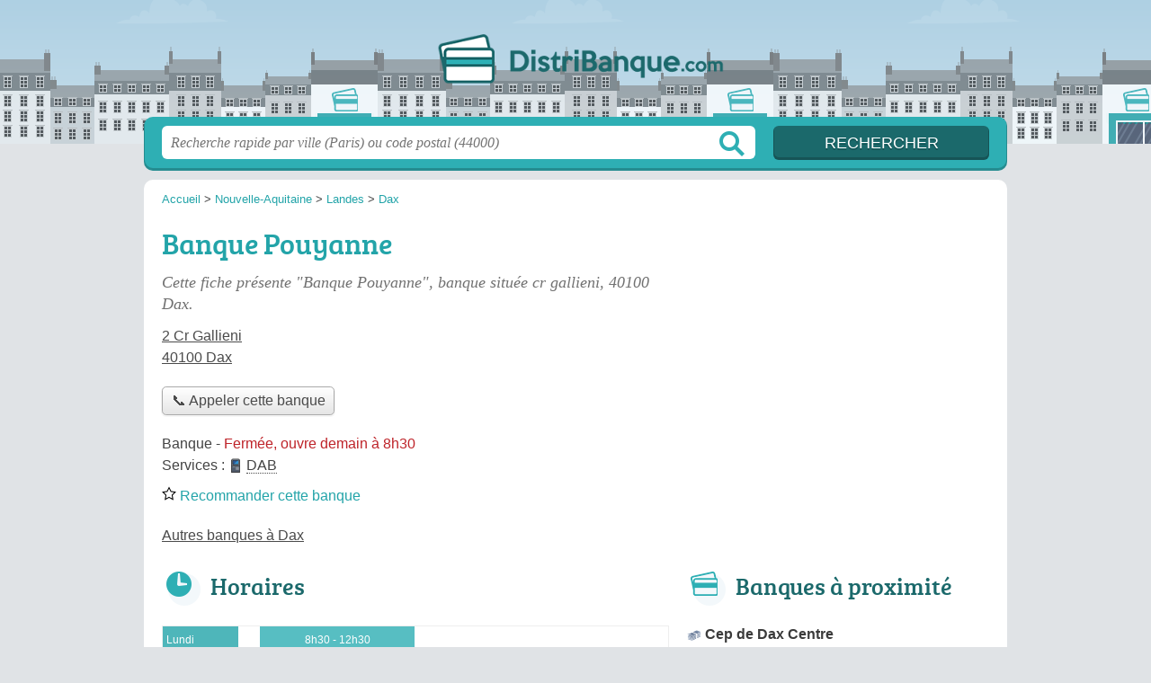

--- FILE ---
content_type: text/html; charset=utf-8
request_url: https://www.google.com/recaptcha/api2/aframe
body_size: 267
content:
<!DOCTYPE HTML><html><head><meta http-equiv="content-type" content="text/html; charset=UTF-8"></head><body><script nonce="tfW0U4PtHsaCV3LRcXfXAA">/** Anti-fraud and anti-abuse applications only. See google.com/recaptcha */ try{var clients={'sodar':'https://pagead2.googlesyndication.com/pagead/sodar?'};window.addEventListener("message",function(a){try{if(a.source===window.parent){var b=JSON.parse(a.data);var c=clients[b['id']];if(c){var d=document.createElement('img');d.src=c+b['params']+'&rc='+(localStorage.getItem("rc::a")?sessionStorage.getItem("rc::b"):"");window.document.body.appendChild(d);sessionStorage.setItem("rc::e",parseInt(sessionStorage.getItem("rc::e")||0)+1);localStorage.setItem("rc::h",'1769905346954');}}}catch(b){}});window.parent.postMessage("_grecaptcha_ready", "*");}catch(b){}</script></body></html>

--- FILE ---
content_type: text/css
request_url: https://distribanque.com/build/assets/main-BVy7M_y6.css
body_size: 1106
content:
@font-face{font-family:bree_serifregular;font-style:normal;font-weight:400;font-display:auto;src:local("Bree Serif Regular"),url(/build/assets/breeserif-regular-webfont-DYs39vFH.woff2) format("woff2"),url(/build/assets/breeserif-regular-webfont-MGFRbdtB.woff) format("woff"),url(/build/assets/breeserif-regular-webfont-BonCSZlz.ttf) format("truetype");unicode-range:U+000-5FF}html,body{background-image:none;color:#444}h1,h2,h3,h4{font-family:bree_serifregular,sans-serif}h2,h3{color:#1b696b}p.intro{color:#717171}#s input.text{color:#949494}a,h1{color:#23a4a9}#s .c,.pagination a,.tButton,.op_oo,a.mapBtn:hover{background:#2eafb4}a.mapBtn{border-color:#2eafb4}#s input.submit{background:#1b696b;color:#fff}#h,.openings div,.op_l{background-color:#23a4a9}html,body{background-color:#e0e3e6}.section{border-color:#eae9df}.pagination span{background:#eae9df}table th,.openings{background:#d4d2de80}.tButton a{color:#fff}abbr{text-decoration:none;border-bottom:1px dotted #4B4B4B;cursor:help}abbr.defined{border-bottom:none;cursor:default}abbr.defined[title]:after{content:" (" attr(title) ")"}.speciality{font-weight:700;color:#555}@media screen and (max-width: 540px){#h .c a.logo{background-size:132px auto;background-position:0px -89px;width:132px;margin-left:-66px}}.icon-dab{background:transparent url([data-uri]) top left no-repeat}


--- FILE ---
content_type: text/plain
request_url: https://www.google-analytics.com/j/collect?v=1&_v=j102&a=1306358402&t=pageview&_s=1&dl=https%3A%2F%2Fdistribanque.com%2F40%2Fdax%2Fbanque-pouyanne-i13&ul=en-us%40posix&dt=Banque%20Pouyanne%20Dax%20(40100)&sr=1280x720&vp=1280x720&_u=IEBAAEABAAAAACAAI~&jid=1387423300&gjid=1545509766&cid=968678403.1769905346&tid=UA-51912229-30&_gid=889690091.1769905346&_r=1&_slc=1&z=956353628
body_size: -451
content:
2,cG-ZQT9RK9JYG